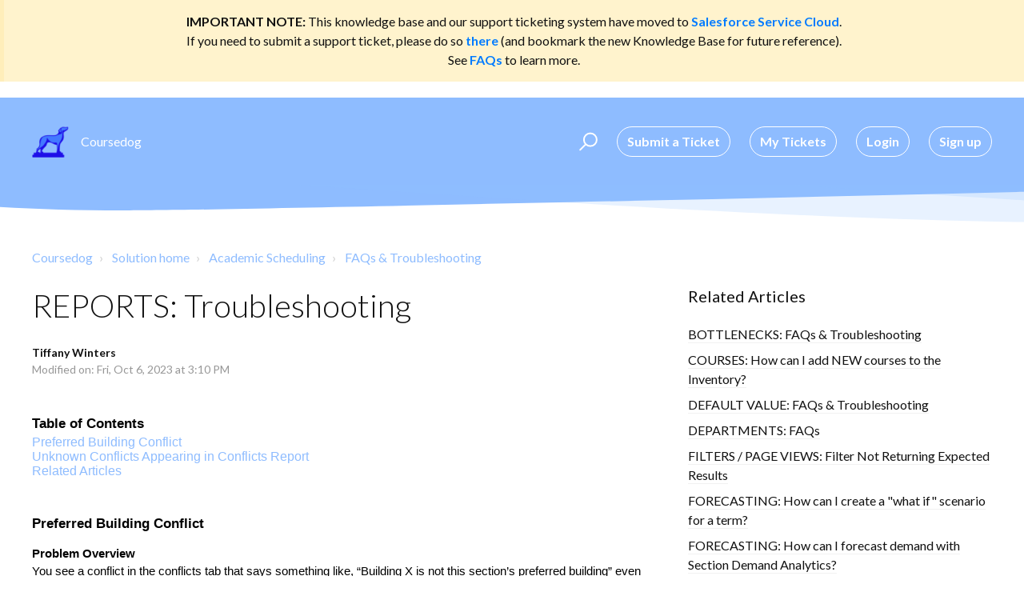

--- FILE ---
content_type: text/html; charset=utf-8
request_url: https://coursedog.freshdesk.com/support/solutions/articles/48001245084-reports-unknown-conflicts-appearing-in-conflicts-report
body_size: 13490
content:
<!DOCTYPE html>
       
        <!--[if lt IE 7]><html class="no-js ie6 dew-dsm-theme " lang="en" dir="ltr" data-date-format="us"><![endif]-->       
        <!--[if IE 7]><html class="no-js ie7 dew-dsm-theme " lang="en" dir="ltr" data-date-format="us"><![endif]-->       
        <!--[if IE 8]><html class="no-js ie8 dew-dsm-theme " lang="en" dir="ltr" data-date-format="us"><![endif]-->       
        <!--[if IE 9]><html class="no-js ie9 dew-dsm-theme " lang="en" dir="ltr" data-date-format="us"><![endif]-->       
        <!--[if IE 10]><html class="no-js ie10 dew-dsm-theme " lang="en" dir="ltr" data-date-format="us"><![endif]-->       
        <!--[if (gt IE 10)|!(IE)]><!--><html class="no-js  dew-dsm-theme " lang="en" dir="ltr" data-date-format="us"><!--<![endif]-->
	<head>
		
		

<!-- Title for the page -->
<title> Unknown Conflicts Appearing in Conflicts Report : Coursedog </title>

<!-- Meta information -->

      <meta charset="utf-8" />
      <meta http-equiv="X-UA-Compatible" content="IE=edge,chrome=1" />
      <meta name="description" content= "This article outlines what might be happening if you see unknown conflicts appearing in a conflicts reports. " />
      <meta name="author" content= "" />
       <meta property="og:title" content="Unknown Conflicts Appearing in Conflicts Report" />  <meta property="og:url" content="https://coursedog.freshdesk.com/support/solutions/articles/48001245084-reports-troubleshooting" />  <meta property="og:description" content=" Table of Contents  Preferred Building Conflict Unknown Conflicts Appearing in Conflicts Report Related Articles  Preferred Building Conflict  Problem Overview  You see a conflict in the conflicts tab that says something like, “Building X is not t..." />  <meta property="og:image" content="https://s3.amazonaws.com/cdn.freshdesk.com/data/helpdesk/attachments/production/48005637479/logo/GgH70lUaBqqHRMx16SFq441ep-B22Keidw.png?X-Amz-Algorithm=AWS4-HMAC-SHA256&amp;amp;X-Amz-Credential=AKIAS6FNSMY2XLZULJPI%2F20251124%2Fus-east-1%2Fs3%2Faws4_request&amp;amp;X-Amz-Date=20251124T094727Z&amp;amp;X-Amz-Expires=604800&amp;amp;X-Amz-SignedHeaders=host&amp;amp;X-Amz-Signature=d74ad04fdf8cc10d1a91f2deb74a463007581b339fb1c190fce1d11b951b1d7a" />  <meta property="og:site_name" content="Coursedog" />  <meta property="og:type" content="article" />  <meta name="twitter:title" content="Unknown Conflicts Appearing in Conflicts Report" />  <meta name="twitter:url" content="https://coursedog.freshdesk.com/support/solutions/articles/48001245084-reports-troubleshooting" />  <meta name="twitter:description" content=" Table of Contents  Preferred Building Conflict Unknown Conflicts Appearing in Conflicts Report Related Articles  Preferred Building Conflict  Problem Overview  You see a conflict in the conflicts tab that says something like, “Building X is not t..." />  <meta name="twitter:image" content="https://s3.amazonaws.com/cdn.freshdesk.com/data/helpdesk/attachments/production/48005637479/logo/GgH70lUaBqqHRMx16SFq441ep-B22Keidw.png?X-Amz-Algorithm=AWS4-HMAC-SHA256&amp;amp;X-Amz-Credential=AKIAS6FNSMY2XLZULJPI%2F20251124%2Fus-east-1%2Fs3%2Faws4_request&amp;amp;X-Amz-Date=20251124T094727Z&amp;amp;X-Amz-Expires=604800&amp;amp;X-Amz-SignedHeaders=host&amp;amp;X-Amz-Signature=d74ad04fdf8cc10d1a91f2deb74a463007581b339fb1c190fce1d11b951b1d7a" />  <meta name="twitter:card" content="summary" />  <meta name="keywords" content="conflicts, conflicts report, this section prefers, to teach in class rooms, to teach in rooms, with a capacity" />  <link rel="canonical" href="https://coursedog.freshdesk.com/support/solutions/articles/48001245084-reports-troubleshooting" /> 

<!-- Responsive setting -->
<link rel="apple-touch-icon" href="https://s3.amazonaws.com/cdn.freshdesk.com/data/helpdesk/attachments/production/48005637854/fav_icon/xy3TRTcPl-vfqnRxxZBDgcEWDq11rthCzg.png" />
        <link rel="apple-touch-icon" sizes="72x72" href="https://s3.amazonaws.com/cdn.freshdesk.com/data/helpdesk/attachments/production/48005637854/fav_icon/xy3TRTcPl-vfqnRxxZBDgcEWDq11rthCzg.png" />
        <link rel="apple-touch-icon" sizes="114x114" href="https://s3.amazonaws.com/cdn.freshdesk.com/data/helpdesk/attachments/production/48005637854/fav_icon/xy3TRTcPl-vfqnRxxZBDgcEWDq11rthCzg.png" />
        <link rel="apple-touch-icon" sizes="144x144" href="https://s3.amazonaws.com/cdn.freshdesk.com/data/helpdesk/attachments/production/48005637854/fav_icon/xy3TRTcPl-vfqnRxxZBDgcEWDq11rthCzg.png" />
        <meta name="viewport" content="width=device-width, initial-scale=1.0, maximum-scale=5.0, user-scalable=yes" /> 

<meta name="viewport" content="width=device-width, initial-scale=1.0" />
<link href="https://fonts.googleapis.com/css?family=Lato:300,300i,400,400i,700,700i" rel="stylesheet">
<link rel="stylesheet" href="//maxcdn.bootstrapcdn.com/font-awesome/4.7.0/css/font-awesome.min.css" />
<link rel="stylesheet" href="//cdn.jsdelivr.net/highlight.js/9.10.0/styles/github.min.css" />
<link rel="stylesheet" href="//cdn.jsdelivr.net/jquery.magnific-popup/1.0.0/magnific-popup.css" />


		
		<!-- Adding meta tag for CSRF token -->
		<meta name="csrf-param" content="authenticity_token" />
<meta name="csrf-token" content="/fBgbR3wp0KKB0WPJS7z2f8WDUbgn+yAL+j7wt/J9aACDK0/8fw9vEdP3yiFlojzKb2QfnT5VFLB0obITxtVUw==" />
		<!-- End meta tag for CSRF token -->
		
		<!-- Fav icon for portal -->
		<link rel='shortcut icon' href='https://s3.amazonaws.com/cdn.freshdesk.com/data/helpdesk/attachments/production/48005637854/fav_icon/xy3TRTcPl-vfqnRxxZBDgcEWDq11rthCzg.png' />

		<!-- Base stylesheet -->
 
		<link rel="stylesheet" media="print" href="https://assets2.freshdesk.com/assets/cdn/portal_print-6e04b27f27ab27faab81f917d275d593fa892ce13150854024baaf983b3f4326.css" />
	  		<link rel="stylesheet" media="screen" href="https://assets3.freshdesk.com/assets/cdn/falcon_portal_utils-f3f67169df4c7cbb49a5a6d9f44557a48e38aee5ed6f78487abcc1160bc4efb2.css" />	

		
		<!-- Theme stylesheet -->

		<link href="/support/theme.css?v=4&amp;d=1752779043" media="screen" rel="stylesheet" type="text/css">

		<!-- Google font url if present -->
		

		<!-- Including default portal based script framework at the top -->
		<script src="https://assets2.freshdesk.com/assets/cdn/portal_head_v2-797ad21726553bbb0591a4f4e49a751bafdab2dbc5ba38ebc24c53bde52837bc.js"></script>
		<!-- Including syntexhighlighter for portal -->
		<script src="https://assets4.freshdesk.com/assets/cdn/prism-841b9ba9ca7f9e1bc3cdfdd4583524f65913717a3ab77714a45dd2921531a402.js"></script>

		

		<!-- Access portal settings information via javascript -->
		 <script type="text/javascript">     var portal = {"language":"en","name":"Coursedog","contact_info":"","current_page_name":"article_view","current_tab":"solutions","vault_service":{"url":"https://vault-service.freshworks.com/data","max_try":2,"product_name":"fd"},"current_account_id":1201394,"preferences":{"bg_color":"#ebf0ff","header_color":"#ebf0ff","help_center_color":"#4e80ff","footer_color":"#182a5b","tab_color":"#ebf0ff","tab_hover_color":"#4e80ff","btn_background":"#ebf0ff","btn_primary_background":"#4e80ff","base_font":"Helvetica","text_color":"#182a5b","headings_font":"Helvetica","headings_color":"#182a5b","link_color":"#182a5b","link_color_hover":"#4e80ff","input_focus_ring_color":"#4e80ff","non_responsive":"false"},"image_placeholders":{"spacer":"https://assets3.freshdesk.com/assets/misc/spacer.gif","profile_thumb":"https://assets5.freshdesk.com/assets/misc/profile_blank_thumb-4a7b26415585aebbd79863bd5497100b1ea52bab8df8db7a1aecae4da879fd96.jpg","profile_medium":"https://assets6.freshdesk.com/assets/misc/profile_blank_medium-1dfbfbae68bb67de0258044a99f62e94144f1cc34efeea73e3fb85fe51bc1a2c.jpg"},"falcon_portal_theme":true,"current_object_id":48001245084};     var attachment_size = 20;     var blocked_extensions = "";     var allowed_extensions = "";     var store = { 
        ticket: {},
        portalLaunchParty: {} };    store.portalLaunchParty.ticketFragmentsEnabled = false;    store.pod = "us-east-1";    store.region = "US"; </script> 


			
	</head>
	<body>
            	
		
		
		

<!-- Notification Messages -->
 <div class="alert alert-with-close notice hide" id="noticeajax"></div> 
<div class="layout layout--anonymous">
  <div class="layout__head">
  	

<div style="background-color: #fff3cd; border-left: 5px solid #ffeeba; padding: 15px 20px; margin-bottom: 20px;">
<center><strong>IMPORTANT NOTE:</strong> This knowledge base and our support ticketing system have moved to
<a href="https://coursedog.my.site.com/support/s/" target="_blank" style="font-weight: bold; color: #007bff;">Salesforce Service Cloud</a>.<br>
If you need to submit a support ticket, please do so
<a href="https://coursedog.my.site.com/support/s/" target="_blank" style="font-weight: bold; color: #007bff;">there</a>
(and bookmark the new Knowledge Base for future reference).<br>See
<a href="https://coursedog.freshdesk.com/support/discussions/topics/48000566821" target="_blank" style="font-weight: bold; color: #007bff;">FAQs</a> to learn more.

</center>
</div>
<header class="topbar container topbar--small" data-topbar>
  <div class="container-inner topbar__container-inner">
    <div class="topbar__inner">
      <div class="topbar__col clearfix">
        <div class="logo-wrapper">
          <div class="logo">
            <a href="/support/home">
              <img src="https://s3.amazonaws.com/cdn.freshdesk.com/data/helpdesk/attachments/production/48005637479/logo/GgH70lUaBqqHRMx16SFq441ep-B22Keidw.png" alt="">
            </a>
          </div>
        </div>
        <p class="help-center-name">Coursedog</p>
        <button type="button" role="button" aria-label="Toggle Navigation" class="lines-button x" data-toggle-menu> <span class="lines"></span> </button>
      </div>
      <div class="topbar__col topbar__menu">
        <div class="topbar__collapse" data-menu>
          <div class="topbar__controls topbar__controls--anonymous">
            <div class="topbar__search">
              <form class="hc-search-form print--remove" autocomplete="off" action="/support/search/solutions" id="hc-search-form" data-csrf-ignore="true">
	<div class="hc-search-input">
	<label for="support-search-input" class="hide">Enter your search term here...</label>
		<input placeholder="Enter your search term here..." type="text"
			name="term" class="special" value=""
            rel="page-search" data-max-matches="10" id="support-search-input">
	</div>
	<div class="hc-search-button">
		<button class="btn btn-primary" aria-label="Search" type="submit" autocomplete="off">
			<i class="mobile-icon-search hide-tablet"></i>
			<span class="hide-in-mobile">
				Search
			</span>
		</button>
	</div>
</form>
              <button type="button" role="button" class="topbar__btn-search">
                <svg xmlns="http://www.w3.org/2000/svg" width="23" height="24" viewBox="0 0 23 24">
                  <g fill="none" fill-rule="evenodd" transform="translate(-6 -2)">
                    <circle cx="19.889" cy="11.611" r="8" stroke="#fff" stroke-width="2" transform="rotate(45 19.89 11.61)"/>
                    <path fill="#fff" fill-rule="nonzero" d="M9.34328327,15.6566781 L11.3432833,15.6566781 L11.3432833,25.6606781 C11.3432833,26.2106781 10.8992833,26.6566781 10.3432833,26.6566781 C9.79128327,26.6566781 9.34328327,26.2116781 9.34328327,25.6606781 L9.34328327,15.6566781 Z" transform="rotate(45 10.343 21.157)"/>
                  </g>
                </svg>
              </button>
            </div>
            
            <a class="btn btn-topbar" href="/support/tickets/new">Submit a Ticket</a>
            <a class="btn btn-topbar" href="/support/tickets">My Tickets</a>
             <div class="welcome">Welcome <b></b> </div>  <b><a href="/support/login"><b>Login</b></a></b> &nbsp;<b><a href="/support/signup"><b>Sign up</b></a></b>
            <script>
              jQuery(document).ready(function(){jQuery('[href$="profile/edit"]').text('Edit Profile')
  });  
</script>
             <script>
              jQuery(document).ready(function(){jQuery('[href$="logout"]').text('Sign Out')
  });  
</script>
          </div>
        </div>
      </div>
    </div>
  </div>

  <!-- Search and page links for the page -->
  
    
  

</header>




		<div class="waves waves--small " data-wave-small>
		  <svg xmlns="http://www.w3.org/2000/svg" viewBox="0 0 1900 47" xmlns:xlink="http://www.w3.org/1999/xlink">
		    <g fill="none" fill-rule="evenodd">
		      <path fill-rule="nonzero" d="M403.925926,32 C583.088889,32 1900,0 1900,0 L0,0 C0,0 163.540741,32 403.925926,32 Z" transform="translate(-250)" />
		      <path fill-opacity="0.2" fill-rule="nonzero" d="M1342.66667,76 C1552.37037,76 1900,0.2 1900,0.2 L0,0.2 C0,0.2 896.518519,76 1342.66667,76 Z" transform="translate(0 -29)"  />
		      <path fill-opacity="0.2" fill-rule="nonzero" d="M1342.66667,76 C1552.37037,76 1900,0.2 1900,0.2 L0,0.2 C0,0.2 896.518519,76 1342.66667,76 Z" transform="translate(617 -29)"  />
		    </g>
		  </svg>
		</div>

  </div>
  <div class="layout__content">
    
      
    
    
    <div class="container">
  <div class="container-inner">
    <div class="article-page">
      <div class="row clearfix">
        <div class="column column--sm-12">
          <ol class="breadcrumbs">
            <li>
              <a href="/support/home">Coursedog</a>
            </li>
            <li title="Solution home">
              <a href="/support/solutions">Solution home</a>
            </li>
            <li title="Academic Scheduling">
              <a href="/support/solutions/48000447552">Academic Scheduling</a>
            </li>
            <li title="FAQs &amp; Troubleshooting">
              <a href="/support/solutions/folders/48000666446">FAQs &amp; Troubleshooting</a>
            </li>
          </ol>
        </div>
      </div>

      <div class="row clearfix">
        <div class="column column--sm-8">
          <article class="article clearfix" itemscope itemtype="http://schema.org/Article">
            <header class="article-header">
              <h2 class="article__title" itemprop="name">
                REPORTS: Troubleshooting
              </h2>

              <div class="article-meta">
                <div class="article-meta__col article-meta__col--main">
                  <div class="entry-info">
                    <div class="entry-info__content">
                      <b class="author">
                        Tiffany Winters
                      </b>
                      <div class="meta">Modified on: Fri, Oct 6, 2023 at  3:10 PM</div>
                    </div>
                  </div>
                </div>
              </div>
            </header>

            <div class="article__body markdown" itemprop="articleBody">
              <h1 data-identifyelement="516" dir="ltr" id="Table-of-Contents" style="line-height: 1.2; margin-bottom: 0pt;"><span data-identifyelement="517" dir="ltr" style="font-size: 13pt; font-family: Arial, Helvetica, sans-serif; color: rgb(0, 0, 0); font-weight: 700;">Table of Contents</span></h1><p data-identifyelement="518" style="font-family: Arial, Helvetica, sans-serif;"><span data-identifyelement="519" style="font-family: Arial,Helvetica,sans-serif;"><a data-identifyelement="520" dir="ltr" href="#Preferred-Building-Conflict">Preferred Building Conflict</a><a href="#Unknown-Conflicts-Appearing-in-Conflicts-Report" dir="ltr" data-identifyelement="521"></a><br data-identifyelement="522"><a data-identifyelement="523" dir="ltr" href="#Unknown-Conflicts-Appearing-in-Conflicts-Report">Unknown Conflicts Appearing in Conflicts Report</a><a href="#Related-Articles" dir="ltr" data-identifyelement="524"></a><br data-identifyelement="525"><a data-identifyelement="526" dir="ltr" href="#Related-Articles">Related Articles</a></span></p><h1 data-identifyelement="527" dir="ltr" id="Preferred-Building-Conflict" style="line-height: 1.2; margin-bottom: 0pt; font-family: Arial, Helvetica, sans-serif;"><span data-identifyelement="528" style="font-family: Arial,Helvetica,sans-serif;"><span data-identifyelement="529" style="font-size: 13pt; color: rgb(0, 0, 0); font-weight: 700;">Preferred Building Conflict</span></span></h1><h2 dir="ltr" style="line-height: 1.2; margin-bottom: 0pt;"><span style="font-size: 11pt; font-family: Arial, sans-serif; color: rgb(0, 0, 0); font-weight: 700;">Problem Overview</span></h2><p dir="ltr" style="line-height: 1.2; margin-bottom: 0pt;"><span style="font-size: 11pt; font-family: Arial, sans-serif; color: rgb(0, 0, 0); font-weight: 400;">You see a conflict in the conflicts tab that says something like, “Building X is not this section’s preferred building” even though the section is assigned to a room in the preferred building.</span></p><p dir="ltr" style="line-height: 1.2; margin-bottom: 0pt;"><br></p><h2 dir="ltr" style="line-height: 1.2; margin-bottom: 0pt;"><span style="font-size: 11pt; font-family: Arial, sans-serif; color: rgb(0, 0, 0); font-weight: 700;">Explanation</span></h2><p dir="ltr" style="line-height: 1.2; margin-bottom: 0pt;"><span style="font-size: 11pt; font-family: Arial, sans-serif; color: rgb(0, 0, 0); font-weight: 400;">This can happen for a couple different reasons:&nbsp;</span></p><ol style="margin-bottom: 0px; padding-inline-start: 48px;"><li dir="ltr" style="list-style-type: decimal; font-size: 11pt; font-family: Arial, sans-serif; color: rgb(0, 0, 0); font-weight: 400;"><p dir="ltr" style="line-height: 1.2; margin-bottom: 0pt;"><span style="font-size: 11pt; font-family: Arial, sans-serif; color: rgb(0, 0, 0); font-weight: 400;">You defined a preferred building for the section but then assigned multiple rooms to the section, at least one of which isn’t in the preferred building.</span></p></li><li dir="ltr" style="list-style-type: decimal; font-size: 11pt; font-family: Arial, sans-serif; color: rgb(0, 0, 0); font-weight: 400;"><p dir="ltr" style="line-height: 1.2; margin-bottom: 0pt;"><span style="font-size: 11pt; font-family: Arial, sans-serif; color: rgb(0, 0, 0); font-weight: 400;">You have both the “Preferred Building” (single select) and “Preferred Buildings” (multiselect) fields on your Section Template, and both are being used when defining section preferences.&nbsp;</span></p></li></ol><p dir="ltr" style="line-height: 1.2; margin-bottom: 0pt;"><br></p><h2 dir="ltr" style="line-height: 1.2; margin-bottom: 0pt;"><span style="font-size: 11pt; font-family: Arial, sans-serif; color: rgb(0, 0, 0); font-weight: 700;">Solution Options</span></h2><ol style="margin-bottom: 0px; padding-inline-start: 48px;"><li dir="ltr" style="list-style-type: decimal; font-size: 11pt; font-family: Arial, sans-serif; color: rgb(0, 0, 0); font-weight: 400;"><p dir="ltr" style="line-height: 1.2; margin-bottom: 0pt;"><span style="font-size: 11pt; font-family: Arial, sans-serif; color: rgb(0, 0, 0); font-weight: 400;">If you’re assigning multiple rooms to a section but only have one preferred building listed, either ensure both rooms are in the same preferred building – or adjust preferences to list both buildings.&nbsp;</span></p></li><li dir="ltr" style="list-style-type: decimal; font-size: 11pt; font-family: Arial, sans-serif; color: rgb(0, 0, 0); font-weight: 400;"><p dir="ltr" style="line-height: 1.2; margin-bottom: 0pt;"><span style="font-size: 11pt; font-family: Arial, sans-serif; color: rgb(0, 0, 0); font-weight: 400;">Ensure you are only using the “Preferred Building” or “Preferred Buildings” field. If you are using both but wish to define multiple preferred buildings, remove the building listed under “Preferred Building” and add it to the “Preferred Buildings” list.&nbsp;</span></p></li></ol><p dir="ltr" style="line-height: 1.2; margin-bottom: 0pt;"><span style="font-size: 11pt; font-family: Arial, sans-serif; color: rgb(0, 0, 0); font-weight: 700;"><br></span><span style="font-size: 11pt; font-family: Arial, sans-serif; color: rgb(0, 0, 0); font-weight: 700;">Best Practice</span></p><p dir="ltr" style="line-height: 1.2; margin-bottom: 0pt;"><span dir="ltr" style="font-size: 11pt; font-family: Arial, sans-serif; color: rgb(0, 0, 0); font-weight: 400;">Have only the “Preferred Building” OR “Preferred Buildings” fields on your Section Template – not both.&nbsp;</span></p><p data-identifyelement="564" dir="ltr" style="line-height: 1.2; margin-bottom: 0pt; font-family: Arial, Helvetica, sans-serif;"><span data-identifyelement="565" style="font-family: Arial,Helvetica,sans-serif;"><br data-identifyelement="566"></span></p><h1 data-identifyelement="567" dir="ltr" id="Unknown-Conflicts-Appearing-in-Conflicts-Report" style="line-height: 1.2; margin-bottom: 0pt; font-family: Arial, Helvetica, sans-serif;"><span data-identifyelement="568" style="font-family: Arial,Helvetica,sans-serif;"><span data-identifyelement="569" style="font-size: 13pt; color: rgb(0, 0, 0); font-weight: 700;">Unknown Conflicts Appearing in Conflicts Report</span></span></h1><h2 data-identifyelement="570" dir="ltr" id="Problem-Overview-1" style="line-height: 1.2; margin-bottom: 0pt; font-family: Arial, Helvetica, sans-serif;"><span data-identifyelement="571" style="font-family: Arial,Helvetica,sans-serif;"><span data-identifyelement="572" style="font-size: 11pt; color: rgb(0, 0, 0); font-weight: 700;">Problem Overview</span></span></h2><p data-identifyelement="573" dir="ltr" style="line-height: 1.2; margin-bottom: 0pt; font-family: Arial, Helvetica, sans-serif;"><span data-identifyelement="574" style="font-family: Arial,Helvetica,sans-serif;"><span data-identifyelement="575" style="font-size: 11pt; color: rgb(0, 0, 0); font-weight: 400;">You’re viewing the conflicts report for a term that was scheduled outside of Coursedog and are coming across conflicts like "This section prefers to teach in Class rooms" and "This section prefers to teach in rooms with a capacity of X".</span></span></p><p data-identifyelement="576" dir="ltr" style="line-height: 1.2; margin-bottom: 0pt; font-family: Arial, Helvetica, sans-serif;"><span data-identifyelement="577" style="font-family: Arial,Helvetica,sans-serif;"><br data-identifyelement="578"></span></p><h2 data-identifyelement="579" dir="ltr" id="Explanation-2" style="line-height: 1.2; margin-bottom: 0pt; font-family: Arial, Helvetica, sans-serif;"><span data-identifyelement="580" style="font-family: Arial,Helvetica,sans-serif;"><span data-identifyelement="581" style="font-size: 11pt; color: rgb(0, 0, 0); font-weight: 700;">Explanation</span></span></h2><p data-identifyelement="582" dir="ltr" style="line-height: 1.2; margin-bottom: 0pt; font-family: Arial, Helvetica, sans-serif;"><span data-identifyelement="583" style="font-family: Arial,Helvetica,sans-serif;"><span data-identifyelement="584" style="font-size: 11pt; color: rgb(0, 0, 0); font-weight: 400;">These conflicts are due to someone populating the preferred room type and preferred room capacity fields.</span></span></p><p data-identifyelement="585" dir="ltr" style="line-height: 1.2; margin-bottom: 0pt; font-family: Arial, Helvetica, sans-serif;"><span data-identifyelement="586" style="font-family: Arial,Helvetica,sans-serif;"><br data-identifyelement="587"></span></p><h2 data-identifyelement="588" dir="ltr" id="Solution-Options-3" style="line-height: 1.2; margin-bottom: 0pt; font-family: Arial, Helvetica, sans-serif;"><span data-identifyelement="589" style="font-family: Arial,Helvetica,sans-serif;"><span data-identifyelement="590" style="font-size: 11pt; color: rgb(0, 0, 0); font-weight: 700;">Solution Options</span></span></h2><ol data-identifyelement="591" style="margin-bottom: 0px; padding-inline-start: 48px; font-family: Arial, Helvetica, sans-serif;"><li data-identifyelement="592" dir="ltr" style="list-style-type: decimal; font-size: 11pt; font-family: Arial, Helvetica, sans-serif; color: rgb(0, 0, 0); font-weight: 400;"><p data-identifyelement="593" dir="ltr" style="line-height: 1.2; margin-bottom: 0pt;"><span data-identifyelement="594" style="font-family: Arial,Helvetica,sans-serif;"><span data-identifyelement="595" style="font-size: 11pt; color: rgb(0, 0, 0); font-weight: 400;">These conflicts can be resolved by either removing the value from the field, or updating the room to match the preferences.</span></span></p></li><li data-identifyelement="596" dir="ltr" style="list-style-type: decimal; font-size: 11pt; font-family: Arial, Helvetica, sans-serif; color: rgb(0, 0, 0); font-weight: 400;"><p data-identifyelement="597" dir="ltr" style="line-height: 1.2; margin-bottom: 0pt;"><span data-identifyelement="598" style="font-family: Arial,Helvetica,sans-serif;"><span data-identifyelement="599" style="font-size: 11pt; color: rgb(0, 0, 0); font-weight: 400;">If using Banner, the preference could be coming from Banner as they have some preference fields in the SIS. Try adding those fields to the templates and seeing if values appear for the sections in question.&nbsp;</span></span></p></li></ol><p data-identifyelement="600" dir="ltr" style="line-height: 1.2; margin-bottom: 0pt; font-family: Arial, Helvetica, sans-serif;"><span data-identifyelement="601" style="font-family: Arial,Helvetica,sans-serif;"><br data-identifyelement="602"></span></p><h1 data-identifyelement="603" dir="ltr" id="Related-Articles" style="line-height: 1.2; margin-bottom: 0pt; font-family: Arial, Helvetica, sans-serif;"><span data-identifyelement="604" style="font-family: Arial,Helvetica,sans-serif;"><span data-identifyelement="605" dir="ltr" style="font-size: 13pt; color: rgb(0, 0, 0); font-weight: 700;">Related Articles</span></span></h1><ul data-identifyelement="606" style="margin-bottom: 0px; padding-inline-start: 48px;"><li data-identifyelement="607" dir="ltr" style="list-style-type: disc; font-size: 11pt; font-family: Arial, Helvetica, sans-serif; color: rgb(0, 0, 0); font-weight: 400;"><p data-identifyelement="608" dir="ltr" style="line-height: 1.2; margin-bottom: 0pt;"><span data-identifyelement="609" style="font-family: Arial,Helvetica,sans-serif;"><a data-identifyelement="610" href="https://coursedog.freshdesk.com/support/solutions/articles/48001073974-reports-reports-dashboard-breakdown" rel="noopener noreferrer" target="_blank"><span data-identifyelement="611" style="font-size: 11pt; color: rgb(17, 85, 204); font-weight: 400; text-decoration-skip-ink: none;">Reports Dashboard Breakdown</span></a></span></p></li><li data-identifyelement="612" dir="ltr" style="list-style-type: disc; font-size: 11pt; font-family: Arial, Helvetica, sans-serif; color: rgb(0, 0, 0); font-weight: 400;"><p data-identifyelement="613" dir="ltr" style="line-height: 1.2; margin-bottom: 0pt;"><span data-identifyelement="614" style="font-family: Arial,Helvetica,sans-serif;"><a data-identifyelement="615" href="https://coursedog.freshdesk.com/support/solutions/articles/48001231867-reports-using-reports-for-schedule-planning" rel="noopener noreferrer" target="_blank"><span data-identifyelement="616" style="font-size: 11pt; color: rgb(17, 85, 204); font-weight: 400; text-decoration-skip-ink: none;">Using Reports for Schedule Planning</span></a></span></p></li><li data-identifyelement="617" dir="ltr" style="list-style-type: disc; font-size: 11pt; font-family: Arial, sans-serif; color: rgb(0, 0, 0); font-weight: 400;"><p data-identifyelement="618" dir="ltr" style="line-height: 1.2; margin-bottom: 0pt;"><a data-identifyelement="619" href="https://coursedog.freshdesk.com/support/solutions/articles/48001208029-reports-exporting-reports" rel="noopener noreferrer" target="_blank"><span data-identifyelement="620" dir="ltr" style="font-size: 11pt; font-family: Arial, Helvetica, sans-serif; color: rgb(17, 85, 204); font-weight: 400; text-decoration-skip-ink: none;">Exporting Reports</span></a></p></li></ul>
            </div>
            
          </article>

          <footer class="article-footer clearfix">
            <p class="article-vote" id="voting-container" 
											data-user-id="" 
											data-article-id="48001245084"
											data-language="en">
										Did you find it helpful?<span data-href="/support/solutions/articles/48001245084/thumbs_up" class="vote-up a-link" id="article_thumbs_up" 
									data-remote="true" data-method="put" data-update="#voting-container" 
									data-user-id=""
									data-article-id="48001245084"
									data-language="en"
									data-update-with-message="Glad we could be helpful. Thanks for the feedback.">
								Yes</span><span class="vote-down-container"><span data-href="/support/solutions/articles/48001245084/thumbs_down" class="vote-down a-link" id="article_thumbs_down" 
									data-remote="true" data-method="put" data-update="#vote-feedback-form" 
									data-user-id=""
									data-article-id="48001245084"
									data-language="en"
									data-hide-dom="#voting-container" data-show-dom="#vote-feedback-container">
								No</span></span></p><a class="hide a-link" id="vote-feedback-form-link" data-hide-dom="#vote-feedback-form-link" data-show-dom="#vote-feedback-container">Send feedback</a><div id="vote-feedback-container"class="hide">	<div class="lead">Sorry we couldn't be helpful. Help us improve this article with your feedback.</div>	<div id="vote-feedback-form">		<div class="sloading loading-small loading-block"></div>	</div></div>
          </footer>
        </div>
        <div class="column column--sm-4">
          <div class="article-sidebar">
            
              <div class="related-articles">
                <h4 class="related-articles__title">Related Articles</h4>
                <ul class="related-articles__list">
                  
                    
                    <li>
                      <a href="/support/solutions/articles/48001200474-bottlenecks-faqs-troubleshooting">BOTTLENECKS: FAQs & Troubleshooting</a>
                      </li>
                    
                  
                    
                    <li>
                      <a href="/support/solutions/articles/48001147773-courses-how-can-i-add-new-courses-to-the-inventory-">COURSES: How can I add NEW courses to the Inventory?</a>
                      </li>
                    
                  
                    
                    <li>
                      <a href="/support/solutions/articles/48001214157-default-value-faqs-troubleshooting">DEFAULT VALUE: FAQs & Troubleshooting</a>
                      </li>
                    
                  
                    
                    <li>
                      <a href="/support/solutions/articles/48001205357-departments-faqs">DEPARTMENTS: FAQs</a>
                      </li>
                    
                  
                    
                    <li>
                      <a href="/support/solutions/articles/48001258350-filters-page-views-filter-not-returning-expected-results">FILTERS / PAGE VIEWS: Filter Not Returning Expected Results</a>
                      </li>
                    
                  
                    
                    <li>
                      <a href="/support/solutions/articles/48001143771-forecasting-how-can-i-create-a-what-if-scenario-for-a-term-">FORECASTING: How can I create a "what if" scenario for a term?</a>
                      </li>
                    
                  
                    
                    <li>
                      <a href="/support/solutions/articles/48000980293-forecasting-how-can-i-forecast-demand-with-section-demand-analytics-">FORECASTING: How can I forecast demand with Section Demand Analytics?</a>
                      </li>
                    
                  
                    
                    <li>
                      <a href="/support/solutions/articles/48001155735-general-errors-faqs-troubleshooting">GENERAL ERRORS: FAQs & Troubleshooting</a>
                      </li>
                    
                  
                    
                    <li>
                      <a href="/support/solutions/articles/48000986413-meeting-patterns-faqs-troubleshooting">MEETING PATTERNS: FAQs & Troubleshooting</a>
                      </li>
                    
                  
                    
                    <li>
                      <a href="/support/solutions/articles/48001211787-optimizing-for-rooms-faqs-troubleshooting">OPTIMIZING FOR ROOMS:  FAQs & Troubleshooting</a>
                      </li>
                    
                  
                    
                    <li>
                      <a href="/support/solutions/articles/48001212113-optimizer-exam-optimizer-faqs">OPTIMIZER: Exam Optimizer FAQs</a>
                      </li>
                    
                  
                    
                    <li>
                      <a href="/support/solutions/articles/48001172273-peoplesoft-faqs-troubleshooting">PEOPLESOFT: FAQs & Troubleshooting</a>
                      </li>
                    
                  
                    
                    <li>
                      <a href="/support/solutions/articles/48001210389-peoplesoft-how-does-section-type-work-">PEOPLESOFT: How does "Section Type" work?</a>
                      </li>
                    
                  
                    
                    <li>
                      <a href="/support/solutions/articles/48001150516-permissions-faqs">PERMISSIONS: FAQs</a>
                      </li>
                    
                  
                    
                    <li>
                      <a href="/support/solutions/articles/48001238015-preference-forms-faqs">PREFERENCE FORMS: FAQs</a>
                      </li>
                    
                  
                    
                    <li>
                      <a href="/support/solutions/articles/48001161958-requests-faqs-troubleshooting">REQUESTS: FAQs & Troubleshooting</a>
                      </li>
                    
                  
                    
                    <li>
                      <a href="/support/solutions/articles/48001161962-relationships-troubleshooting">RELATIONSHIPS: Troubleshooting</a>
                      </li>
                    
                  
                    
                  
                    
                    <li>
                      <a href="/support/solutions/articles/48001202654-rollovers-general-rollover-faqs">ROLLOVERS: General Rollover FAQs</a>
                      </li>
                    
                  
                    
                    <li>
                      <a href="/support/solutions/articles/48001202635-rollovers-sections-rollover-faqs">ROLLOVERS: Sections Rollover FAQs</a>
                      </li>
                    
                  
                    
                    <li>
                      <a href="/support/solutions/articles/48001202660-rollovers-relationships-rollover-faqs">ROLLOVERS: Relationships Rollover FAQs</a>
                      </li>
                    
                  
                    
                    <li>
                      <a href="/support/solutions/articles/48001202664-rollovers-instructor-preferences-rollover-faqs">ROLLOVERS: Instructor Preferences Rollover FAQs</a>
                      </li>
                    
                  
                    
                    <li>
                      <a href="/support/solutions/articles/48001148021-rooms-faqs-troubleshooting">ROOMS: FAQs & Troubleshooting</a>
                      </li>
                    
                  
                    
                    <li>
                      <a href="/support/solutions/articles/48000987907-schedules-faqs">SCHEDULES: FAQs</a>
                      </li>
                    
                  
                    
                    <li>
                      <a href="/support/solutions/articles/48000985180-section-credits-how-do-section-credit-fields-work-">SECTION CREDITS: How do Section Credit fields work?</a>
                      </li>
                    
                  
                    
                    <li>
                      <a href="/support/solutions/articles/48001255243-section-credits-what-is-sum-of-session-credits-for-banner-schools-">SECTION CREDITS: What is "Sum of Session Credits" for Banner Schools?</a>
                      </li>
                    
                  
                    
                    <li>
                      <a href="/support/solutions/articles/48001253451-section-dashboard-faqs">SECTION DASHBOARD: FAQs</a>
                      </li>
                    
                  
                    
                    <li>
                      <a href="/support/solutions/articles/48001202002-section-dashboard-troubleshooting">SECTION DASHBOARD: Troubleshooting</a>
                      </li>
                    
                  
                    
                    <li>
                      <a href="/support/solutions/articles/48001256260-section-editing-unable-to-edit-fields-in-section-editing-modal">SECTION EDITING: Unable to Edit Fields in Section Editing Modal</a>
                      </li>
                    
                  
                    
                    <li>
                      <a href="/support/solutions/articles/48000982230-section-editing-how-can-i-view-a-section-s-version-history-">SECTION EDITING: How can I view a section's version history?</a>
                      </li>
                    
                  
                </ul>
              </div>
            
          </div>
        </div>
      </div>
    </div>
  </div>
</div>

    
      
    
  </div>
  
  <div class="layout__footer">
		<footer class="footer-container">
  <div class="footer-container__wrapper container">
    <div class="waves waves--footer">
      <svg xmlns="http://www.w3.org/2000/svg" viewBox="0 0 1900 100" width="1900" xmlns:xlink="http://www.w3.org/1999/xlink">
        <g transform="translate(-578)">
          <path class="waves__wave waves__wave-footer-with-opacity" d="M0,74.3635517 C0,74.3635517 149.686491,112.453979 552.5,94.3635517 C955.313509,76.2731247 1085.21689,63.4466345 1336,24.3635517 C1586.78311,-14.7195311 1900,116 1900,116 L1900,684.363552 L0,684.363552 L0,74.3635517 Z" opacity="0.4"/>
          <path class="waves__wave waves__wave-footer-with-opacity" d="M578,21 C578,21 700,-7.5 1130.5,61.7525987 C1561,131.005197 1663.21689,18.4672903 1914,3.21512382 C2164.78311,-12.0370427 2478,51.0201205 2478,51.0201205 L2478,292 L578,292 L578,21 Z" opacity="0.4"/>
          <path class="waves__wave waves__wave--footer-primary" d="M578,81.0871789 C729,43 948.5,20.5 1208.5,38.5 C1468.5,56.5 2141,147 2478,10 C2478,159 2478,645.450731 2478,645.450731 L578,645.450731 C578,645.450731 578,129 578,81.0871789 Z"/>
        </g>
      </svg>
    </div>
    
      
    
    <div class="container-inner footer-container__inner">
      <div class="footer-container__col footer-container__col--copyright">

      </div>
      <div class="footer-container__col footer-container__col--social-links">
        <a href="https://www.linkedin.com/company/coursedog/" target="_blank" class="footer-social-link fa fa-linkedin"></a>
        <a href="https://twitter.com/coursedoginc?lang=en" target="_blank" class="footer-social-link fa fa-twitter"></a>
      </div>
    </div>
    <br>
    <p dir="ltr" style="text-align: center;"><strong dir="ltr"><span dir="ltr" style="font-family: Arial, Helvetica, sans-serif; font-size: 12px; color: rgb(255, 255, 255);">Looking for your institution&#39;s Coursedog environment?</span></strong><span style="color: rgb(255, 255, 255);"><span style="font-size: 12px;"><span style="font-family: Arial,Helvetica,sans-serif;"><br><a href="https://app.coursedog.com/#/login?continue=%2F" rel="noopener noreferrer" target="_blank">Coursedog Production&nbsp;</a></span><span style="font-family: Arial,Helvetica,sans-serif;">|&nbsp;<a href="https://staging.coursedog.com/#/login?continue=/" rel="noopener noreferrer" target="_blank">Coursedog Staging</a> | </span></span><a href="https://coursedog.freshdesk.com/support/solutions/articles/48000969177-logging-into-coursedog" rel="noopener noreferrer" target="_blank"><span dir="ltr" style="font-family: Arial, Helvetica, sans-serif; font-size: 12px;">Learn More</span></a></span></p>
  </div>
</footer>

  </div>
</div>

<script src="//cdn.jsdelivr.net/jquery.magnific-popup/1.0.0/jquery.magnific-popup.min.js"></script>
<script src="//cdn.jsdelivr.net/highlight.js/9.10.0/highlight.min.js"></script>

<script>
	(function($) {
		hljs.initHighlightingOnLoad();

		var BT_SETTINGS = {
		  css: {
		    activeClass: "is-active",
		    hiddenClass: "is-hidden",
		    visibleClass: "is-visible"
		  }
		};

		var Utils = {
		  isHomepage: function() {
		    return $("[data-home-page]").length > 0;
		  }
		};

	  var $topbar = $("[data-topbar]");
	  var $heroUnit = $("[data-hero-unit]");
	  var $topSearchBar = $(".topbar__search .hc-search-form");
	  var $topSearchBarQuery = $topSearchBar.find("input.special");
	  var $topSearchBarBtn = $(".topbar__btn-search");

	  $topbar.removeClass(BT_SETTINGS.css.hiddenClass);

	  $("[data-toggle-menu]").click(function() {
	    $(this).toggleClass(BT_SETTINGS.css.activeClass);
	    $("[data-menu]").toggle();
	  });

	  $(".image-with-lightbox").magnificPopup({
	    type: "image",
	    closeOnContentClick: true,
	    closeBtnInside: false,
	    fixedContentPos: true,
	    mainClass: "mfp-with-zoom", // class to remove default margin from left and right side
	    image: {
	      verticalFit: true
	    },
	    zoom: {
	      enabled: true,
	      duration: 300 // don't foget to change the duration also in CSS
	    }
	  });

	  $(".image-with-video-icon").magnificPopup({
	    disableOn: 700,
	    type: "iframe",
	    mainClass: "mfp-fade",
	    removalDelay: 160,
	    preloader: false,
	    fixedContentPos: false
	  });

	  $(".accordion__item-title").on("click", function() {
	    var $title = $(this);
	    $title.toggleClass("accordion__item-title--active");
	    $title
	      .parents(".accordion__item")
	      .find(".accordion__item-content")
	      .slideToggle();
	  });

	  $(".tabs-link").click(function(e) {
	    e.preventDefault();
	    var $link = $(this);
	    var tabIndex = $link.index();
	    var $tab = $link.parents(".tabs").find(".tab").eq(tabIndex);
	    $link
	      .addClass(BT_SETTINGS.css.activeClass)
	      .siblings()
	      .removeClass(BT_SETTINGS.css.activeClass);
	    $tab
	      .removeClass(BT_SETTINGS.css.hiddenClass)
	      .siblings(".tab")
	      .addClass(BT_SETTINGS.css.hiddenClass);
	  });

	  $topSearchBarBtn.click(function() {
	    $(this).addClass(BT_SETTINGS.css.hiddenClass);
	    $topSearchBar.addClass(BT_SETTINGS.css.visibleClass);
	    $topSearchBarQuery.focus();
	  });

	  $(document).mouseup(function(e) {
	    if (!$topSearchBarQuery.is(e.target)) {
	      $topSearchBar.removeClass(BT_SETTINGS.css.visibleClass);
	      $topSearchBarBtn.removeClass(BT_SETTINGS.css.hiddenClass);
	    }
	  });

	  // Fix animated icons
	  $(".fa-spin").empty();

	  $('.topbar__search input.special').attr('placeholder', 'Search');
	})(jQuery);
</script>



			<script src="https://assets3.freshdesk.com/assets/cdn/portal_bottom-0658ded0893e740c3d851d1d40ca2381c9d4c1629e7948b606ce251ab58695ed.js"></script>

		<script src="https://assets3.freshdesk.com/assets/cdn/redactor-0df11edb646e067826ce1bd4869ad1f253596b54f46bc575622e57274eeaded0.js"></script> 
		<script src="https://assets8.freshdesk.com/assets/cdn/lang/en-4a75f878b88f0e355c2d9c4c8856e16e0e8e74807c9787aaba7ef13f18c8d691.js"></script>
		<!-- for i18n-js translations -->
  		<script src="https://assets6.freshdesk.com/assets/cdn/i18n/portal/en-7dc3290616af9ea64cf8f4a01e81b2013d3f08333acedba4871235237937ee05.js"></script>
		<!-- Including default portal based script at the bottom -->
		<script nonce="EtceXfoK5kiRiF27ymM+dg==">
//<![CDATA[
	
	jQuery(document).ready(function() {
					
		// Setting the locale for moment js
		moment.lang('en');

		var validation_meassages = {"required":"This field is required.","remote":"Please fix this field.","email":"Please enter a valid email address.","url":"Please enter a valid URL.","date":"Please enter a valid date.","dateISO":"Please enter a valid date ( ISO ).","number":"Please enter a valid number.","digits":"Please enter only digits.","creditcard":"Please enter a valid credit card number.","equalTo":"Please enter the same value again.","two_decimal_place_warning":"Value cannot have more than 2 decimal digits","select2_minimum_limit":"Please type %{char_count} or more letters","select2_maximum_limit":"You can only select %{limit} %{container}","maxlength":"Please enter no more than {0} characters.","minlength":"Please enter at least {0} characters.","rangelength":"Please enter a value between {0} and {1} characters long.","range":"Please enter a value between {0} and {1}.","max":"Please enter a value less than or equal to {0}.","min":"Please enter a value greater than or equal to {0}.","select2_maximum_limit_jq":"You can only select {0} {1}","facebook_limit_exceed":"Your Facebook reply was over 8000 characters. You'll have to be more clever.","messenger_limit_exceeded":"Oops! You have exceeded Messenger Platform's character limit. Please modify your response.","not_equal_to":"This element should not be equal to","email_address_invalid":"One or more email addresses are invalid.","twitter_limit_exceed":"Oops! You have exceeded Twitter's character limit. You'll have to modify your response.","password_does_not_match":"The passwords don't match. Please try again.","valid_hours":"Please enter a valid hours.","reply_limit_exceed":"Your reply was over 2000 characters. You'll have to be more clever.","url_format":"Invalid URL format","url_without_slash":"Please enter a valid URL without '/'","link_back_url":"Please enter a valid linkback URL","requester_validation":"Please enter a valid requester details or <a href=\"#\" id=\"add_requester_btn_proxy\">add new requester.</a>","agent_validation":"Please enter valid agent details","email_or_phone":"Please enter a Email or Phone Number","upload_mb_limit":"Upload exceeds the available 15MB limit","invalid_image":"Invalid image format","atleast_one_role":"At least one role is required for the agent","invalid_time":"Invalid time.","remote_fail":"Remote validation failed","trim_spaces":"Auto trim of leading & trailing whitespace","hex_color_invalid":"Please enter a valid hex color value.","name_duplication":"The name already exists.","invalid_value":"Invalid value","invalid_regex":"Invalid Regular Expression","same_folder":"Cannot move to the same folder.","maxlength_255":"Please enter less than 255 characters","decimal_digit_valid":"Value cannot have more than 2 decimal digits","atleast_one_field":"Please fill at least {0} of these fields.","atleast_one_portal":"Select atleast one portal.","custom_header":"Please type custom header in the format -  header : value","same_password":"Should be same as Password","select2_no_match":"No matching %{container} found","integration_no_match":"no matching data...","time":"Please enter a valid time","valid_contact":"Please add a valid contact","field_invalid":"This field is invalid","select_atleast_one":"Select at least one option.","ember_method_name_reserved":"This name is reserved and cannot be used. Please choose a different name."}	

		jQuery.extend(jQuery.validator.messages, validation_meassages );


		jQuery(".call_duration").each(function () {
			var format,time;
			if (jQuery(this).data("time") === undefined) { return; }
			if(jQuery(this).hasClass('freshcaller')){ return; }
			time = jQuery(this).data("time");
			if (time>=3600) {
			 format = "hh:mm:ss";
			} else {
				format = "mm:ss";
			}
			jQuery(this).html(time.toTime(format));
		});
	});

	// Shortcuts variables
	var Shortcuts = {"global":{"help":"?","save":"mod+return","cancel":"esc","search":"/","status_dialog":"mod+alt+return","save_cuctomization":"mod+shift+s"},"app_nav":{"dashboard":"g d","tickets":"g t","social":"g e","solutions":"g s","forums":"g f","customers":"g c","reports":"g r","admin":"g a","ticket_new":"g n","compose_email":"g m"},"pagination":{"previous":"alt+left","next":"alt+right","alt_previous":"j","alt_next":"k"},"ticket_list":{"ticket_show":"return","select":"x","select_all":"shift+x","search_view":"v","show_description":"space","unwatch":"w","delete":"#","pickup":"@","spam":"!","close":"~","silent_close":"alt+shift+`","undo":"z","reply":"r","forward":"f","add_note":"n","scenario":"s"},"ticket_detail":{"toggle_watcher":"w","reply":"r","forward":"f","add_note":"n","close":"~","silent_close":"alt+shift+`","add_time":"m","spam":"!","delete":"#","show_activities_toggle":"}","properties":"p","expand":"]","undo":"z","select_watcher":"shift+w","go_to_next":["j","down"],"go_to_previous":["k","up"],"scenario":"s","pickup":"@","collaboration":"d"},"social_stream":{"search":"s","go_to_next":["j","down"],"go_to_previous":["k","up"],"open_stream":["space","return"],"close":"esc","reply":"r","retweet":"shift+r"},"portal_customizations":{"preview":"mod+shift+p"},"discussions":{"toggle_following":"w","add_follower":"shift+w","reply_topic":"r"}};
	
	// Date formats
	var DATE_FORMATS = {"non_us":{"moment_date_with_week":"ddd, D MMM, YYYY","datepicker":"d M, yy","datepicker_escaped":"d M yy","datepicker_full_date":"D, d M, yy","mediumDate":"d MMM, yyyy"},"us":{"moment_date_with_week":"ddd, MMM D, YYYY","datepicker":"M d, yy","datepicker_escaped":"M d yy","datepicker_full_date":"D, M d, yy","mediumDate":"MMM d, yyyy"}};

	var lang = { 
		loadingText: "Please Wait...",
		viewAllTickets: "View all tickets"
	};


//]]>
</script> 

		

		<img src='/support/solutions/articles/48001245084-reports-troubleshooting/hit' alt='Article views count' aria-hidden='true'/>
		<script type="text/javascript">
     		I18n.defaultLocale = "en";
     		I18n.locale = "en";
		</script>
			
    	


		<!-- Include dynamic input field script for signup and profile pages (Mint theme) -->
	</body>
</html>
